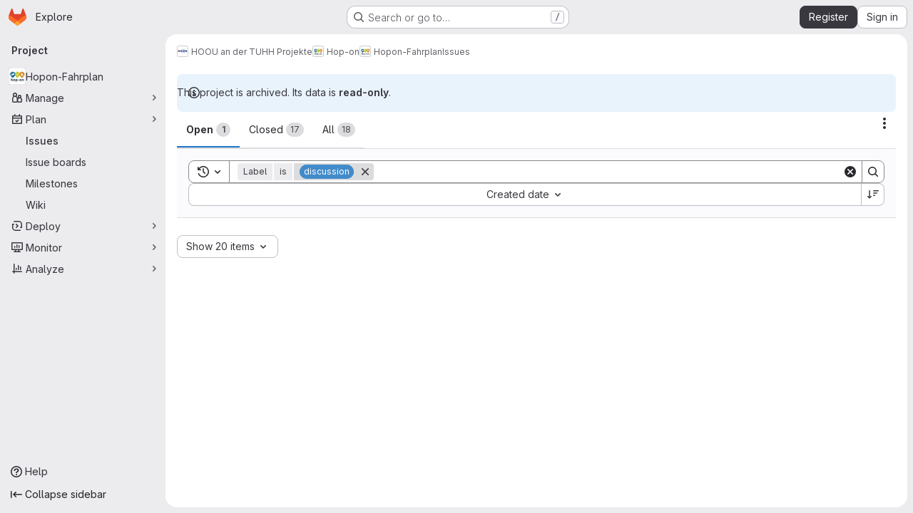

--- FILE ---
content_type: text/html; charset=utf-8
request_url: https://collaborating.tuhh.de/hoou-an-der-tuhh-projekte/hop-on-collection/hopon-fahrplan/-/issues?label_name%5B%5D=discussion
body_size: 8468
content:




<!DOCTYPE html>
<html class="gl-system ui-gray with-top-bar with-header application-chrome page-with-panels with-gl-container-queries " lang="en">
<head prefix="og: http://ogp.me/ns#">
<meta charset="utf-8">
<meta content="IE=edge" http-equiv="X-UA-Compatible">
<meta content="width=device-width, initial-scale=1" name="viewport">
<title>Issues · HOOU an der TUHH Projekte / Hop-on / Hopon-Fahrplan · GitLab</title>
<script nonce="3e7SXwhTML6+Oiq5SkIuYA==">
//<![CDATA[
window.gon={};gon.api_version="v4";gon.default_avatar_url="https://collaborating.tuhh.de/assets/no_avatar-849f9c04a3a0d0cea2424ae97b27447dc64a7dbfae83c036c45b403392f0e8ba.png";gon.max_file_size=1024;gon.asset_host=null;gon.webpack_public_path="/assets/webpack/";gon.relative_url_root="";gon.user_color_mode="gl-system";gon.user_color_scheme="white";gon.markdown_surround_selection=null;gon.markdown_automatic_lists=null;gon.markdown_maintain_indentation=null;gon.math_rendering_limits_enabled=true;gon.allow_immediate_namespaces_deletion=true;gon.iframe_rendering_enabled=false;gon.iframe_rendering_allowlist=[];gon.recaptcha_api_server_url="https://www.recaptcha.net/recaptcha/api.js";gon.recaptcha_sitekey="6LevZw8UAAAAAENEzlBJ8dDT4j9bsGBccun2Wfc5";gon.gitlab_url="https://collaborating.tuhh.de";gon.promo_url="https://about.gitlab.com";gon.forum_url="https://forum.gitlab.com";gon.docs_url="https://docs.gitlab.com";gon.revision="1e521aad93b";gon.feature_category="team_planning";gon.gitlab_logo="/assets/gitlab_logo-2957169c8ef64c58616a1ac3f4fc626e8a35ce4eb3ed31bb0d873712f2a041a0.png";gon.secure=true;gon.sprite_icons="/assets/icons-dafe78f1f5f3f39844d40e6211b4b6b2b89533b96324c26e6ca12cfd6cf1b0ca.svg";gon.sprite_file_icons="/assets/file_icons/file_icons-90de312d3dbe794a19dee8aee171f184ff69ca9c9cf9fe37e8b254e84c3a1543.svg";gon.illustrations_path="/images/illustrations.svg";gon.emoji_sprites_css_path="/assets/emoji_sprites-bd26211944b9d072037ec97cb138f1a52cd03ef185cd38b8d1fcc963245199a1.css";gon.emoji_backend_version=4;gon.gridstack_css_path="/assets/lazy_bundles/gridstack-f42069e5c7b1542688660592b48f2cbd86e26b77030efd195d124dbd8fe64434.css";gon.test_env=false;gon.disable_animations=false;gon.suggested_label_colors={"#cc338b":"Magenta-pink","#dc143c":"Crimson","#c21e56":"Rose red","#cd5b45":"Dark coral","#ed9121":"Carrot orange","#eee600":"Titanium yellow","#009966":"Green-cyan","#8fbc8f":"Dark sea green","#6699cc":"Blue-gray","#e6e6fa":"Lavender","#9400d3":"Dark violet","#330066":"Deep violet","#36454f":"Charcoal grey","#808080":"Gray"};gon.first_day_of_week=1;gon.time_display_relative=true;gon.time_display_format=0;gon.ee=false;gon.jh=false;gon.dot_com=false;gon.uf_error_prefix="UF";gon.pat_prefix="";gon.keyboard_shortcuts_enabled=true;gon.broadcast_message_dismissal_path=null;gon.diagramsnet_url="https://embed.diagrams.net";gon.features={"uiForOrganizations":false,"organizationSwitching":false,"findAndReplace":false,"removeMonitorMetrics":true,"newProjectCreationForm":false,"workItemsClientSideBoards":false,"glqlWorkItems":true,"glqlAggregation":false,"glqlTypescript":false,"paneledView":true,"archiveGroup":false,"accessibleLoadingButton":false,"allowIframesInMarkdown":false,"projectStudioEnabled":true,"preserveMarkdown":false,"serviceDeskTicket":false,"notificationsTodosButtons":false,"workItemPlanningView":false,"glqlLoadOnClick":false,"hideIncidentManagementFeatures":false};
//]]>
</script>

<script nonce="3e7SXwhTML6+Oiq5SkIuYA==">
//<![CDATA[
const root = document.documentElement;
if (window.matchMedia('(prefers-color-scheme: dark)').matches) {
  root.classList.add('gl-dark');
}

window.matchMedia('(prefers-color-scheme: dark)').addEventListener('change', (e) => {
  if (e.matches) {
    root.classList.add('gl-dark');
  } else {
    root.classList.remove('gl-dark');
  }
});

//]]>
</script>




<meta content="light dark" name="color-scheme">
<link rel="stylesheet" href="/assets/application-267421195ad431679553836c5b410ffe630f2a3119c436775ff47aa32bd041a8.css" media="(prefers-color-scheme: light)" />
<link rel="stylesheet" href="/assets/application_dark-eb6a2be3fa84f122bcfdb01700ceb93d31abe14bec53e18529b0230fdb8d07ce.css" media="(prefers-color-scheme: dark)" />
<link rel="stylesheet" href="/assets/page_bundles/issuable_list-d565fa4cba5fd4c687d3958f644ed671f232372d02c8a156d27e8d5f45e76499.css" /><link rel="stylesheet" href="/assets/page_bundles/issues_list-1d9cdbbaf9469f9073c410dc7a7f2543b02071773aa332daf63803eaaec87e62.css" /><link rel="stylesheet" href="/assets/page_bundles/issues_show-772d033f6edeb2b0194d5d8e7a458874b0c6ccd961b76643df7be26ef78eccc2.css" /><link rel="stylesheet" href="/assets/page_bundles/work_items-9f34e9e1785e95144a97edb25299b8dd0d2e641f7efb2d8b7bea3717104ed8f2.css" /><link rel="stylesheet" href="/assets/page_bundles/notes_shared-8f7a9513332533cc4a53b3be3d16e69570e82bc87b3f8913578eaeb0dce57e21.css" /><link rel="stylesheet" href="/assets/page_bundles/design_management-714c36aa7869317006d0fdf3fa26fe925dcbcda6a0c71a93a3e54f3fc27ca849.css" /><link rel="stylesheet" href="/assets/page_bundles/commit_description-9e7efe20f0cef17d0606edabfad0418e9eb224aaeaa2dae32c817060fa60abcc.css" />
<link rel="stylesheet" href="/assets/tailwind_cqs-0e9add9895902b334f85f3a8c9ded0e9bcbfef603bbd1efcb51df7dac57c209e.css" />


<link rel="stylesheet" href="/assets/fonts-deb7ad1d55ca77c0172d8538d53442af63604ff490c74acc2859db295c125bdb.css" />
<link rel="stylesheet" href="/assets/highlight/themes/white-c47e38e4a3eafd97b389c0f8eec06dce295f311cdc1c9e55073ea9406b8fe5b0.css" media="(prefers-color-scheme: light)" />
<link rel="stylesheet" href="/assets/highlight/themes/dark-8796b0549a7cd8fd6d2646619fa5840db4505d7031a76d5441a3cee1d12390d2.css" media="(prefers-color-scheme: dark)" />

<script src="/assets/webpack/runtime.880a9edb.bundle.js" defer="defer" nonce="3e7SXwhTML6+Oiq5SkIuYA=="></script>
<script src="/assets/webpack/main.ca0196b2.chunk.js" defer="defer" nonce="3e7SXwhTML6+Oiq5SkIuYA=="></script>
<script src="/assets/webpack/tracker.4ac2efa2.chunk.js" defer="defer" nonce="3e7SXwhTML6+Oiq5SkIuYA=="></script>
<script nonce="3e7SXwhTML6+Oiq5SkIuYA==">
//<![CDATA[
window.snowplowOptions = {"namespace":"gl","hostname":"collaborating.tuhh.de:443","postPath":"/-/collect_events","forceSecureTracker":true,"appId":"gitlab_sm"};
gl = window.gl || {};
gl.snowplowStandardContext = {"schema":"iglu:com.gitlab/gitlab_standard/jsonschema/1-1-7","data":{"environment":"self-managed","source":"gitlab-rails","correlation_id":"01KF5D67H0NMMWMNWMF74CKZ6P","extra":{},"user_id":null,"global_user_id":null,"user_type":null,"is_gitlab_team_member":null,"namespace_id":8944,"ultimate_parent_namespace_id":339,"project_id":37,"feature_enabled_by_namespace_ids":null,"realm":"self-managed","deployment_type":"self-managed","context_generated_at":"2026-01-17T08:19:52.305+01:00"}};
gl.snowplowPseudonymizedPageUrl = "https://collaborating.tuhh.de/namespace8944/project37/-/issues?label_name=masked_label_name";
gl.maskedDefaultReferrerUrl = null;
gl.ga4MeasurementId = 'G-ENFH3X7M5Y';
gl.duoEvents = [];
gl.onlySendDuoEvents = true;


//]]>
</script>
<link rel="preload" href="/assets/application-267421195ad431679553836c5b410ffe630f2a3119c436775ff47aa32bd041a8.css" as="style" type="text/css" nonce="EcLExA1hh15nGbt6v6MqpQ==">
<link rel="preload" href="/assets/highlight/themes/white-c47e38e4a3eafd97b389c0f8eec06dce295f311cdc1c9e55073ea9406b8fe5b0.css" as="style" type="text/css" nonce="EcLExA1hh15nGbt6v6MqpQ==">




<script src="/assets/webpack/commons-pages.groups.new-pages.import.gitlab_projects.new-pages.import.manifest.new-pages.projects.n-44c6c18e.1bfb6269.chunk.js" defer="defer" nonce="3e7SXwhTML6+Oiq5SkIuYA=="></script>
<script src="/assets/webpack/commons-pages.search.show-super_sidebar.6acb116e.chunk.js" defer="defer" nonce="3e7SXwhTML6+Oiq5SkIuYA=="></script>
<script src="/assets/webpack/super_sidebar.d81b6984.chunk.js" defer="defer" nonce="3e7SXwhTML6+Oiq5SkIuYA=="></script>
<script src="/assets/webpack/prosemirror.1da0b164.chunk.js" defer="defer" nonce="3e7SXwhTML6+Oiq5SkIuYA=="></script>
<script src="/assets/webpack/commons-pages.projects-pages.projects.activity-pages.projects.alert_management.details-pages.project-16912510.ec48a109.chunk.js" defer="defer" nonce="3e7SXwhTML6+Oiq5SkIuYA=="></script>
<script src="/assets/webpack/commons-pages.admin.application_settings-pages.admin.application_settings.appearances.preview_sign_i-f1565176.4e33d525.chunk.js" defer="defer" nonce="3e7SXwhTML6+Oiq5SkIuYA=="></script>
<script src="/assets/webpack/17193943.e2846711.chunk.js" defer="defer" nonce="3e7SXwhTML6+Oiq5SkIuYA=="></script>
<script src="/assets/webpack/commons-pages.admin.abuse_reports-pages.admin.abuse_reports.show-pages.admin.credentials-pages.admin-dde006c0.e852132e.chunk.js" defer="defer" nonce="3e7SXwhTML6+Oiq5SkIuYA=="></script>
<script src="/assets/webpack/commons-pages.admin.topics.edit-pages.admin.topics.new-pages.dashboard.home-pages.groups.issues-page-e24719b0.0ac673bd.chunk.js" defer="defer" nonce="3e7SXwhTML6+Oiq5SkIuYA=="></script>
<script src="/assets/webpack/commons-pages.admin.topics.edit-pages.admin.topics.new-pages.dashboard.home-pages.groups.issues-page-ff48bc91.361cf468.chunk.js" defer="defer" nonce="3e7SXwhTML6+Oiq5SkIuYA=="></script>
<script src="/assets/webpack/commons-pages.admin.topics.edit-pages.admin.topics.new-pages.groups.issues-pages.groups.milestones.e-bcd6d51f.54a370ee.chunk.js" defer="defer" nonce="3e7SXwhTML6+Oiq5SkIuYA=="></script>
<script src="/assets/webpack/commons-pages.admin.topics.edit-pages.admin.topics.new-pages.groups.issues-pages.groups.milestones.e-b5dc6890.6b3a11a0.chunk.js" defer="defer" nonce="3e7SXwhTML6+Oiq5SkIuYA=="></script>
<script src="/assets/webpack/commons-pages.admin.topics.edit-pages.admin.topics.new-pages.groups.issues-pages.groups.milestones.e-42b3c7d5.16057691.chunk.js" defer="defer" nonce="3e7SXwhTML6+Oiq5SkIuYA=="></script>
<script src="/assets/webpack/commons-pages.admin.abuse_reports-pages.admin.abuse_reports.show-pages.admin.groups.index-pages.admi-2872c637.de0622d0.chunk.js" defer="defer" nonce="3e7SXwhTML6+Oiq5SkIuYA=="></script>
<script src="/assets/webpack/422f149e.758e004d.chunk.js" defer="defer" nonce="3e7SXwhTML6+Oiq5SkIuYA=="></script>
<script src="/assets/webpack/commons-pages.dashboard.milestones.show-pages.groups.issues-pages.groups.merge_requests-pages.groups-08b7f105.481b65b8.chunk.js" defer="defer" nonce="3e7SXwhTML6+Oiq5SkIuYA=="></script>
<script src="/assets/webpack/cb024f01.1ddd5ad5.chunk.js" defer="defer" nonce="3e7SXwhTML6+Oiq5SkIuYA=="></script>
<script src="/assets/webpack/commons-pages.groups.issues-pages.groups.merge_requests-pages.groups.work_items-pages.groups.work_it-778254cc.4da6b466.chunk.js" defer="defer" nonce="3e7SXwhTML6+Oiq5SkIuYA=="></script>
<script src="/assets/webpack/commons-pages.explore.catalog-pages.groups.harbor.repositories-pages.groups.issues-pages.groups.pack-1c3a0be2.1be2b060.chunk.js" defer="defer" nonce="3e7SXwhTML6+Oiq5SkIuYA=="></script>
<script src="/assets/webpack/commons-pages.dashboard.issues-pages.groups.boards-pages.groups.issues-pages.groups.merge_requests-p-8f23f6be.2813993b.chunk.js" defer="defer" nonce="3e7SXwhTML6+Oiq5SkIuYA=="></script>
<script src="/assets/webpack/commons-pages.groups.issues-pages.groups.work_items-pages.groups.work_items.show-pages.projects.inci-2e445c84.8d524385.chunk.js" defer="defer" nonce="3e7SXwhTML6+Oiq5SkIuYA=="></script>
<script src="/assets/webpack/pages.projects.issues.index.e05c1d6a.chunk.js" defer="defer" nonce="3e7SXwhTML6+Oiq5SkIuYA=="></script>

<meta content="object" property="og:type">
<meta content="GitLab" property="og:site_name">
<meta content="Issues · HOOU an der TUHH Projekte / Hop-on / Hopon-Fahrplan · GitLab" property="og:title">
<meta content="Integrierte Website für das Projekt Hop-on. Bietet Geflüchteten Informationen und Orientierung für die berufliche Bildung in Deutschland." property="og:description">
<meta content="https://collaborating.tuhh.de/uploads/-/system/project/avatar/37/2016-09_hop-on_Logo_rgb.png" property="og:image">
<meta content="64" property="og:image:width">
<meta content="64" property="og:image:height">
<meta content="https://collaborating.tuhh.de/hoou-an-der-tuhh-projekte/hop-on-collection/hopon-fahrplan/-/issues?label_name%5B%5D=discussion" property="og:url">
<meta content="summary" property="twitter:card">
<meta content="Issues · HOOU an der TUHH Projekte / Hop-on / Hopon-Fahrplan · GitLab" property="twitter:title">
<meta content="Integrierte Website für das Projekt Hop-on. Bietet Geflüchteten Informationen und Orientierung für die berufliche Bildung in Deutschland." property="twitter:description">
<meta content="https://collaborating.tuhh.de/uploads/-/system/project/avatar/37/2016-09_hop-on_Logo_rgb.png" property="twitter:image">

<meta name="csrf-param" content="authenticity_token" />
<meta name="csrf-token" content="RjLTe2z49XR4i2tv627zP2NmOXDuwcBY6WsAIAn1pSN6nDEKNjrVzbNyTQCUs0ngBDi0c3RHbXvUTIhp00-0qg" />
<meta name="csp-nonce" content="3e7SXwhTML6+Oiq5SkIuYA==" />
<meta name="action-cable-url" content="/-/cable" />
<link href="/-/manifest.json" rel="manifest">
<link rel="icon" type="image/png" href="/assets/favicon-72a2cad5025aa931d6ea56c3201d1f18e68a8cd39788c7c80d5b2b82aa5143ef.png" id="favicon" data-original-href="/assets/favicon-72a2cad5025aa931d6ea56c3201d1f18e68a8cd39788c7c80d5b2b82aa5143ef.png" />
<link rel="apple-touch-icon" type="image/x-icon" href="/assets/apple-touch-icon-b049d4bc0dd9626f31db825d61880737befc7835982586d015bded10b4435460.png" />
<link href="/search/opensearch.xml" rel="search" title="Search GitLab" type="application/opensearchdescription+xml">
<link rel="alternate" type="application/atom+xml" title="Hopon-Fahrplan issues" href="https://collaborating.tuhh.de/hoou-an-der-tuhh-projekte/hop-on-collection/hopon-fahrplan/-/issues.atom?label_name%5B%5D=discussion" />




<meta content="Integrierte Website für das Projekt Hop-on. Bietet Geflüchteten Informationen und Orientierung für die berufliche Bildung in Deutschland." name="description">
<meta content="#ECECEF" media="(prefers-color-scheme: light)" name="theme-color">
<meta content="#232227" media="(prefers-color-scheme: dark)" name="theme-color">
</head>

<body class="tab-width-8 gl-browser-chrome gl-platform-mac " data-group="hop-on-collection" data-group-full-path="hoou-an-der-tuhh-projekte/hop-on-collection" data-namespace-id="8944" data-page="projects:issues:index" data-project="hopon-fahrplan" data-project-full-path="hoou-an-der-tuhh-projekte/hop-on-collection/hopon-fahrplan" data-project-id="37" data-project-studio-enabled="true">
<div id="js-tooltips-container"></div>

<script nonce="3e7SXwhTML6+Oiq5SkIuYA==">
//<![CDATA[
gl = window.gl || {};
gl.client = {"isChrome":true,"isMac":true};


//]]>
</script>


<header class="super-topbar js-super-topbar"></header>
<div class="layout-page js-page-layout page-with-super-sidebar">
<script nonce="3e7SXwhTML6+Oiq5SkIuYA==">
//<![CDATA[
const outer = document.createElement('div');
outer.style.visibility = 'hidden';
outer.style.overflow = 'scroll';
document.body.appendChild(outer);
const inner = document.createElement('div');
outer.appendChild(inner);
const scrollbarWidth = outer.offsetWidth - inner.offsetWidth;
outer.parentNode.removeChild(outer);
document.documentElement.style.setProperty('--scrollbar-width', `${scrollbarWidth}px`);

//]]>
</script><aside class="js-super-sidebar super-sidebar super-sidebar-loading" data-command-palette="{&quot;project_files_url&quot;:&quot;/hoou-an-der-tuhh-projekte/hop-on-collection/hopon-fahrplan/-/files/master?format=json&quot;,&quot;project_blob_url&quot;:&quot;/hoou-an-der-tuhh-projekte/hop-on-collection/hopon-fahrplan/-/blob/master&quot;}" data-force-desktop-expanded-sidebar="" data-is-saas="false" data-root-path="/" data-sidebar="{&quot;is_logged_in&quot;:false,&quot;compare_plans_url&quot;:&quot;https://about.gitlab.com/pricing&quot;,&quot;context_switcher_links&quot;:[{&quot;title&quot;:&quot;Explore&quot;,&quot;link&quot;:&quot;/explore&quot;,&quot;icon&quot;:&quot;compass&quot;}],&quot;current_menu_items&quot;:[{&quot;id&quot;:&quot;project_overview&quot;,&quot;title&quot;:&quot;Hopon-Fahrplan&quot;,&quot;avatar&quot;:&quot;/uploads/-/system/project/avatar/37/2016-09_hop-on_Logo_rgb.png&quot;,&quot;entity_id&quot;:37,&quot;link&quot;:&quot;/hoou-an-der-tuhh-projekte/hop-on-collection/hopon-fahrplan&quot;,&quot;link_classes&quot;:&quot;shortcuts-project&quot;,&quot;is_active&quot;:false},{&quot;id&quot;:&quot;manage_menu&quot;,&quot;title&quot;:&quot;Manage&quot;,&quot;icon&quot;:&quot;users&quot;,&quot;avatar_shape&quot;:&quot;rect&quot;,&quot;link&quot;:&quot;/hoou-an-der-tuhh-projekte/hop-on-collection/hopon-fahrplan/activity&quot;,&quot;is_active&quot;:false,&quot;items&quot;:[{&quot;id&quot;:&quot;activity&quot;,&quot;title&quot;:&quot;Activity&quot;,&quot;link&quot;:&quot;/hoou-an-der-tuhh-projekte/hop-on-collection/hopon-fahrplan/activity&quot;,&quot;link_classes&quot;:&quot;shortcuts-project-activity&quot;,&quot;is_active&quot;:false},{&quot;id&quot;:&quot;members&quot;,&quot;title&quot;:&quot;Members&quot;,&quot;link&quot;:&quot;/hoou-an-der-tuhh-projekte/hop-on-collection/hopon-fahrplan/-/project_members&quot;,&quot;is_active&quot;:false},{&quot;id&quot;:&quot;labels&quot;,&quot;title&quot;:&quot;Labels&quot;,&quot;link&quot;:&quot;/hoou-an-der-tuhh-projekte/hop-on-collection/hopon-fahrplan/-/labels&quot;,&quot;is_active&quot;:false}],&quot;separated&quot;:false},{&quot;id&quot;:&quot;plan_menu&quot;,&quot;title&quot;:&quot;Plan&quot;,&quot;icon&quot;:&quot;planning&quot;,&quot;avatar_shape&quot;:&quot;rect&quot;,&quot;link&quot;:&quot;/hoou-an-der-tuhh-projekte/hop-on-collection/hopon-fahrplan/-/issues&quot;,&quot;is_active&quot;:true,&quot;items&quot;:[{&quot;id&quot;:&quot;project_issue_list&quot;,&quot;title&quot;:&quot;Issues&quot;,&quot;link&quot;:&quot;/hoou-an-der-tuhh-projekte/hop-on-collection/hopon-fahrplan/-/issues&quot;,&quot;link_classes&quot;:&quot;shortcuts-issues has-sub-items&quot;,&quot;pill_count_field&quot;:&quot;openIssuesCount&quot;,&quot;pill_count_dynamic&quot;:false,&quot;is_active&quot;:true},{&quot;id&quot;:&quot;boards&quot;,&quot;title&quot;:&quot;Issue boards&quot;,&quot;link&quot;:&quot;/hoou-an-der-tuhh-projekte/hop-on-collection/hopon-fahrplan/-/boards&quot;,&quot;link_classes&quot;:&quot;shortcuts-issue-boards&quot;,&quot;is_active&quot;:false},{&quot;id&quot;:&quot;milestones&quot;,&quot;title&quot;:&quot;Milestones&quot;,&quot;link&quot;:&quot;/hoou-an-der-tuhh-projekte/hop-on-collection/hopon-fahrplan/-/milestones&quot;,&quot;is_active&quot;:false},{&quot;id&quot;:&quot;project_wiki&quot;,&quot;title&quot;:&quot;Wiki&quot;,&quot;link&quot;:&quot;/hoou-an-der-tuhh-projekte/hop-on-collection/hopon-fahrplan/-/wikis/home&quot;,&quot;link_classes&quot;:&quot;shortcuts-wiki&quot;,&quot;is_active&quot;:false}],&quot;separated&quot;:false},{&quot;id&quot;:&quot;deploy_menu&quot;,&quot;title&quot;:&quot;Deploy&quot;,&quot;icon&quot;:&quot;deployments&quot;,&quot;avatar_shape&quot;:&quot;rect&quot;,&quot;link&quot;:&quot;/hoou-an-der-tuhh-projekte/hop-on-collection/hopon-fahrplan/container_registry&quot;,&quot;is_active&quot;:false,&quot;items&quot;:[{&quot;id&quot;:&quot;container_registry&quot;,&quot;title&quot;:&quot;Container registry&quot;,&quot;link&quot;:&quot;/hoou-an-der-tuhh-projekte/hop-on-collection/hopon-fahrplan/container_registry&quot;,&quot;is_active&quot;:false},{&quot;id&quot;:&quot;model_registry&quot;,&quot;title&quot;:&quot;Model registry&quot;,&quot;link&quot;:&quot;/hoou-an-der-tuhh-projekte/hop-on-collection/hopon-fahrplan/-/ml/models&quot;,&quot;is_active&quot;:false}],&quot;separated&quot;:false},{&quot;id&quot;:&quot;monitor_menu&quot;,&quot;title&quot;:&quot;Monitor&quot;,&quot;icon&quot;:&quot;monitor&quot;,&quot;avatar_shape&quot;:&quot;rect&quot;,&quot;link&quot;:&quot;/hoou-an-der-tuhh-projekte/hop-on-collection/hopon-fahrplan/-/incidents&quot;,&quot;is_active&quot;:false,&quot;items&quot;:[{&quot;id&quot;:&quot;incidents&quot;,&quot;title&quot;:&quot;Incidents&quot;,&quot;link&quot;:&quot;/hoou-an-der-tuhh-projekte/hop-on-collection/hopon-fahrplan/-/incidents&quot;,&quot;is_active&quot;:false}],&quot;separated&quot;:false},{&quot;id&quot;:&quot;analyze_menu&quot;,&quot;title&quot;:&quot;Analyze&quot;,&quot;icon&quot;:&quot;chart&quot;,&quot;avatar_shape&quot;:&quot;rect&quot;,&quot;link&quot;:&quot;/hoou-an-der-tuhh-projekte/hop-on-collection/hopon-fahrplan/-/value_stream_analytics&quot;,&quot;is_active&quot;:false,&quot;items&quot;:[{&quot;id&quot;:&quot;cycle_analytics&quot;,&quot;title&quot;:&quot;Value stream analytics&quot;,&quot;link&quot;:&quot;/hoou-an-der-tuhh-projekte/hop-on-collection/hopon-fahrplan/-/value_stream_analytics&quot;,&quot;link_classes&quot;:&quot;shortcuts-project-cycle-analytics&quot;,&quot;is_active&quot;:false},{&quot;id&quot;:&quot;model_experiments&quot;,&quot;title&quot;:&quot;Model experiments&quot;,&quot;link&quot;:&quot;/hoou-an-der-tuhh-projekte/hop-on-collection/hopon-fahrplan/-/ml/experiments&quot;,&quot;is_active&quot;:false}],&quot;separated&quot;:false}],&quot;current_context_header&quot;:&quot;Project&quot;,&quot;support_path&quot;:&quot;https://about.gitlab.com/get-help/&quot;,&quot;docs_path&quot;:&quot;/help/docs&quot;,&quot;display_whats_new&quot;:false,&quot;show_version_check&quot;:null,&quot;search&quot;:{&quot;search_path&quot;:&quot;/search&quot;,&quot;issues_path&quot;:&quot;/dashboard/issues&quot;,&quot;mr_path&quot;:&quot;/dashboard/merge_requests&quot;,&quot;autocomplete_path&quot;:&quot;/search/autocomplete&quot;,&quot;settings_path&quot;:&quot;/search/settings&quot;,&quot;search_context&quot;:{&quot;group&quot;:{&quot;id&quot;:8944,&quot;name&quot;:&quot;Hop-on&quot;,&quot;full_name&quot;:&quot;HOOU an der TUHH Projekte / Hop-on&quot;},&quot;group_metadata&quot;:{&quot;issues_path&quot;:&quot;/groups/hoou-an-der-tuhh-projekte/hop-on-collection/-/issues&quot;,&quot;mr_path&quot;:&quot;/groups/hoou-an-der-tuhh-projekte/hop-on-collection/-/merge_requests&quot;},&quot;project&quot;:{&quot;id&quot;:37,&quot;name&quot;:&quot;Hopon-Fahrplan&quot;},&quot;project_metadata&quot;:{&quot;issues_path&quot;:&quot;/hoou-an-der-tuhh-projekte/hop-on-collection/hopon-fahrplan/-/issues&quot;},&quot;code_search&quot;:false,&quot;scope&quot;:&quot;issues&quot;,&quot;for_snippets&quot;:null}},&quot;panel_type&quot;:&quot;project&quot;,&quot;shortcut_links&quot;:[{&quot;title&quot;:&quot;Snippets&quot;,&quot;href&quot;:&quot;/explore/snippets&quot;,&quot;css_class&quot;:&quot;dashboard-shortcuts-snippets&quot;},{&quot;title&quot;:&quot;Groups&quot;,&quot;href&quot;:&quot;/explore/groups&quot;,&quot;css_class&quot;:&quot;dashboard-shortcuts-groups&quot;},{&quot;title&quot;:&quot;Projects&quot;,&quot;href&quot;:&quot;/explore/projects/starred&quot;,&quot;css_class&quot;:&quot;dashboard-shortcuts-projects&quot;}],&quot;terms&quot;:&quot;/-/users/terms&quot;,&quot;sign_in_visible&quot;:&quot;true&quot;,&quot;allow_signup&quot;:&quot;true&quot;,&quot;new_user_registration_path&quot;:&quot;/users/sign_up&quot;,&quot;sign_in_path&quot;:&quot;/users/sign_in?redirect_to_referer=yes&quot;}"></aside>


<div class="panels-container gl-flex gl-gap-3">
<div class="content-panels gl-flex-1 gl-w-full gl-flex gl-gap-3 gl-relative js-content-panels gl-@container/content-panels">
<div class="js-static-panel static-panel content-wrapper gl-relative paneled-view gl-flex-1 gl-overflow-y-auto gl-bg-default" id="static-panel-portal">
<div class="panel-header">
<div class="broadcast-wrapper">



</div>
<div class="top-bar-fixed container-fluid gl-rounded-t-lg gl-sticky gl-top-0 gl-left-0 gl-mx-0 gl-w-full" data-testid="top-bar">
<div class="top-bar-container gl-flex gl-items-center gl-gap-2">
<div class="gl-grow gl-basis-0 gl-flex gl-items-center gl-justify-start gl-gap-3">
<script type="application/ld+json">
{"@context":"https://schema.org","@type":"BreadcrumbList","itemListElement":[{"@type":"ListItem","position":1,"name":"HOOU an der TUHH Projekte","item":"https://collaborating.tuhh.de/hoou-an-der-tuhh-projekte"},{"@type":"ListItem","position":2,"name":"Hop-on","item":"https://collaborating.tuhh.de/hoou-an-der-tuhh-projekte/hop-on-collection"},{"@type":"ListItem","position":3,"name":"Hopon-Fahrplan","item":"https://collaborating.tuhh.de/hoou-an-der-tuhh-projekte/hop-on-collection/hopon-fahrplan"},{"@type":"ListItem","position":4,"name":"Issues","item":"https://collaborating.tuhh.de/hoou-an-der-tuhh-projekte/hop-on-collection/hopon-fahrplan/-/issues?label_name%5B%5D=discussion"}]}


</script>
<div data-testid="breadcrumb-links" id="js-vue-page-breadcrumbs-wrapper">
<div data-breadcrumbs-json="[{&quot;text&quot;:&quot;HOOU an der TUHH Projekte&quot;,&quot;href&quot;:&quot;/hoou-an-der-tuhh-projekte&quot;,&quot;avatarPath&quot;:&quot;/uploads/-/system/group/avatar/339/ZqFPX5aQ_400x400.jpg&quot;},{&quot;text&quot;:&quot;Hop-on&quot;,&quot;href&quot;:&quot;/hoou-an-der-tuhh-projekte/hop-on-collection&quot;,&quot;avatarPath&quot;:&quot;/uploads/-/system/group/avatar/8944/2016-09_hop-on_Logo_rgb__1_.png&quot;},{&quot;text&quot;:&quot;Hopon-Fahrplan&quot;,&quot;href&quot;:&quot;/hoou-an-der-tuhh-projekte/hop-on-collection/hopon-fahrplan&quot;,&quot;avatarPath&quot;:&quot;/uploads/-/system/project/avatar/37/2016-09_hop-on_Logo_rgb.png&quot;},{&quot;text&quot;:&quot;Issues&quot;,&quot;href&quot;:&quot;/hoou-an-der-tuhh-projekte/hop-on-collection/hopon-fahrplan/-/issues?label_name%5B%5D=discussion&quot;,&quot;avatarPath&quot;:null}]" id="js-vue-page-breadcrumbs"></div>
<div id="js-injected-page-breadcrumbs"></div>
<div id="js-page-breadcrumbs-extra"></div>
</div>


<div id="js-work-item-feedback"></div>

</div>

</div>
</div>

</div>
<div class="panel-content">
<div class="panel-content-inner js-static-panel-inner">
<div class="alert-wrapper alert-wrapper-top-space gl-flex gl-flex-col gl-gap-3 container-fluid container-limited">






<div class="gl-alert gl-alert-info gl-alert-not-dismissible" role="alert">
<div class="gl-alert-icon-container">
<svg class="s16 gl-alert-icon gl-alert-icon-no-title" data-testid="information-o-icon"><use href="/assets/icons-dafe78f1f5f3f39844d40e6211b4b6b2b89533b96324c26e6ca12cfd6cf1b0ca.svg#information-o"></use></svg>
</div>
<div class="gl-alert-content" role="alert">
<div class="gl-alert-body">
This project is archived. Its data is <strong>read-only</strong>.

</div>
</div>
</div>




















</div>

<div class="container-fluid container-limited project-highlight-puc">
<main class="content gl-@container/panel gl-pb-3" id="content-body" itemscope itemtype="http://schema.org/SoftwareSourceCode">
<div id="js-drawer-container"></div>
<div class="flash-container flash-container-page sticky" data-testid="flash-container">
<div id="js-global-alerts"></div>
</div>






<h1 class="gl-sr-only">Issues</h1>
<div class="js-jira-issues-import-status-root" data-can-edit="false" data-is-jira-configured="false" data-issues-path="/hoou-an-der-tuhh-projekte/hop-on-collection/hopon-fahrplan/-/issues" data-project-path="hoou-an-der-tuhh-projekte/hop-on-collection/hopon-fahrplan"></div>
<div data-can-read-crm-contact="false" data-can-read-crm-organization="false" data-default-branch="master" data-full-path="hoou-an-der-tuhh-projekte/hop-on-collection/hopon-fahrplan" data-group-id="8944" data-has-projects="false" data-is-issue-repositioning-disabled="false" data-is-signed-in="false" data-issues-list-path="/hoou-an-der-tuhh-projekte/hop-on-collection/hopon-fahrplan/-/issues" data-max-attachment-size="1 GiB" data-project-namespace-full-path="hoou-an-der-tuhh-projekte/hop-on-collection" data-show-new-work-item="false" data-time-tracking-limit-to-hours="false" data-work-item-planning-view-enabled="false" data-work-items-saved-views-enabled="false" id="js-work-items"></div>

</main>
</div>

</div>

</div>
</div>
<div class="js-dynamic-panel paneled-view contextual-panel gl-@container/panel !gl-absolute gl-shadow-lg @xl/content-panels:gl-w-1/2 @xl/content-panels:gl-shadow-none @xl/content-panels:!gl-relative" id="contextual-panel-portal"></div>
</div>
</div>

</div>


<script nonce="3e7SXwhTML6+Oiq5SkIuYA==">
//<![CDATA[
if ('loading' in HTMLImageElement.prototype) {
  document.querySelectorAll('img.lazy').forEach(img => {
    img.loading = 'lazy';
    let imgUrl = img.dataset.src;
    // Only adding width + height for avatars for now
    if (imgUrl.indexOf('/avatar/') > -1 && imgUrl.indexOf('?') === -1) {
      const targetWidth = img.getAttribute('width') || img.width;
      imgUrl += `?width=${targetWidth}`;
    }
    img.src = imgUrl;
    img.removeAttribute('data-src');
    img.classList.remove('lazy');
    img.classList.add('js-lazy-loaded');
    img.dataset.testid = 'js-lazy-loaded-content';
  });
}

//]]>
</script>
<script nonce="3e7SXwhTML6+Oiq5SkIuYA==">
//<![CDATA[
gl = window.gl || {};
gl.experiments = {};


//]]>
</script>

</body>
</html>

